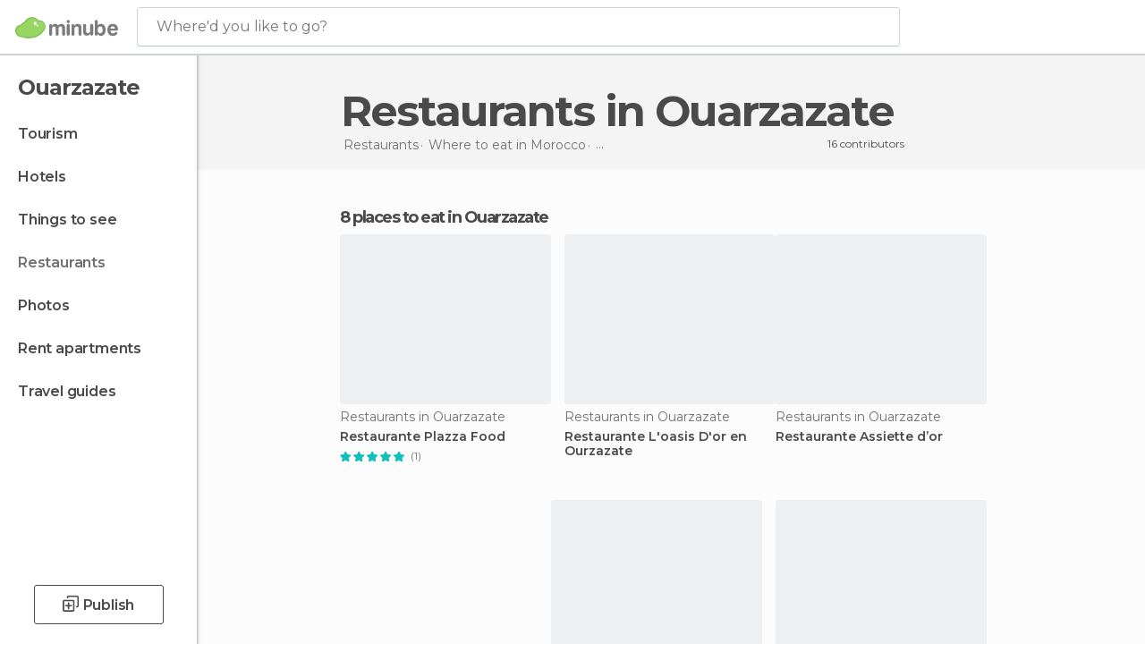

--- FILE ---
content_type: text/html; charset=UTF-8
request_url: https://www.minube.net/restaurants/morocco/souss_massa-draa/ouarzazate
body_size: 15542
content:

 
 <!DOCTYPE html><!--[if lt IE 7]> <html class="no-js lt-ie9 lt-ie8 lt-ie7" lang="en-US"> <![endif]--><!--[if IE 7]> <html class="no-js lt-ie9 lt-ie8" lang="en-US"> <![endif]--><!--[if IE 8]> <html class="no-js lt-ie9" lang="en-US"> <![endif]--><!--[if gt IE 8]><!--><html class="no-js" lang="en-US"> <!--<![endif]--><head><meta charset="UTF-8"/><meta http-equiv="Content-Type" content="text/html; charset=UTF-8"/><meta http-equiv="X-UA-COMPATIBLE" content="IE=edge"/><meta name="viewport" content="width=device-width, minimum-scale=1.0, initial-scale=1.0"><title>Restaurants in Ouarzazate: Dining and where to eat</title><link rel="preconnect" crossorigin="anonymous" href="https://images.mnstatic.com"><link rel="preconnect" crossorigin="anonymous" href="https://assetscdn.mnstatic.com">
 
 <link rel="alternate" hreflang="es-ES" href="https://www.minube.com/restaurantes/marruecos/souss_massa-draa/ouarzazate"/><link rel="alternate" hreflang="x-default" href="https://www.minube.com/restaurantes/marruecos/souss_massa-draa/ouarzazate" /><link rel="alternate" hreflang="es-MX" href="https://www.minube.com.mx/restaurantes/marruecos/souss_massa-draa/ouarzazate"/><link rel="alternate" hreflang="es-CO" href="https://www.minube.com.co/restaurantes/marruecos/souss_massa-draa/ouarzazate"/><link rel="alternate" hreflang="es-AR" href="https://www.minube.com.ar/restaurantes/marruecos/souss_massa-draa/ouarzazate"/><link rel="alternate" hreflang="it" href="https://www.minube.it/ristoranti/marocco/souss_massa-draa/ouarzazate"/><link rel="alternate" hreflang="pt" href="https://www.minube.pt/restaurantes/marrocos/souss_massa-draa/ouarzazate"/><link rel="alternate" hreflang="pt-BR" href="https://www.minube.com.br/restaurantes/marrocos/souss_massa-draa/ouarzazate"/><link rel="alternate" hreflang="fr" href="https://www.monnuage.fr/meilleurs-restaurants/maroc/souss_massa_draa/ouarzazate"/><link rel="alternate" hreflang="en-US" href="https://www.minube.net/restaurants/morocco/souss_massa-draa/ouarzazate"/><link rel="alternate" hreflang="en-GB" href="https://www.minube.co.uk/restaurants/morocco/souss_massa-draa/ouarzazate"/><link rel="alternate" hreflang="es" href="https://www.minube.com/restaurantes/marruecos/souss_massa-draa/ouarzazate"/><link rel="alternate" hreflang="en" href="https://www.minube.net/restaurants/morocco/souss_massa-draa/ouarzazate"/><meta name="description" content="Discover restaurants in Ouarzazate: great places to eat and dining recommendations from other travelers"/><link rel="canonical" href="https://www.minube.net/restaurants/morocco/souss_massa-draa/ouarzazate"/><meta name="robots" content="noindex,follow"/><link rel="apple-touch-icon" sizes="180x180" href="https://contentdelivery.mnstatic.com/1/favicon/apple-touch-icon.png"><link rel="icon" type="image/png" sizes="32x32" href="https://contentdelivery.mnstatic.com/1/favicon/favicon-32x32.png"><link rel="icon" type="image/png" sizes="16x16" href="https://contentdelivery.mnstatic.com/1/favicon/favicon-16x16.png"><link rel="shortcut icon" href="https://contentdelivery.mnstatic.com/1/favicon/favicon.ico"><link rel="manifest" href="/manifest.json"/><meta name="apple-mobile-web-app-title" content="minube" /><meta name="application-name" content="minube" /><meta name="msapplication-config" content="https://contentdelivery.mnstatic.com/1/favicon/browserconfig.xml" /><meta name="theme-color" content="#007A75"/><meta property="og:title" content="Restaurants in Ouarzazate: Dining and where to eat"/><meta property="og:description" content="Discover restaurants in Ouarzazate: great places to eat and dining recommendations from other travelers"/><meta property="og:image" content="https://images.mnstatic.com/e5/0b/e50b271bb1f753f7040c0c92d4a6a51c.jpg?quality=75&format=png&fit=crop&width=980&height=880&aspect_ratio=980%3A880"/><meta property="og:site_name" content="Minube"/><meta property="og:type" content="website"/><meta name="twitter:card" content="summary"/><meta name="twitter:title" content="Restaurants in Ouarzazate: Dining and where to eat"/><meta name="twitter:description" content="Discover restaurants in Ouarzazate: great places to eat and dining recommendations from other travelers"/><meta name="twitter:image:src" content="https://images.mnstatic.com/e5/0b/e50b271bb1f753f7040c0c92d4a6a51c.jpg?quality=75&format=png&fit=crop&width=980&height=880&aspect_ratio=980%3A880"/><meta name="twitter:site" content="@minubeapp"/><meta name="twitter:domain" value="minube.com" /><link rel="prefetch" href="https://www.minube.com/assets/css/min/production/src/layouts/users/login.css">
<link rel='preload' as='style' href='https://fonts.minube.com/avenir.css' onload='this.rel="stylesheet"'><link rel="stylesheet" type="text/css" href="https://fonts.minube.com/avenir.css" />
<link rel='preload' as='style' href='https://fonts.googleapis.com/css?family=Montserrat:400,600,700|Open+Sans:400,600,700&subset=latin-ext,latin-ext' onload='this.rel="stylesheet"'><link rel="stylesheet" type="text/css" href="https://fonts.googleapis.com/css?family=Montserrat:400,600,700|Open+Sans:400,600,700&amp;subset=latin-ext,latin-ext" />
<link rel='preload' as='style' href='https://assetscdn.mnstatic.com/css/zzjs-84496c2d2a912bfa52e3899b49539204.css'><link rel="stylesheet" type="text/css" href="https://assetscdn.mnstatic.com/css/zzjs-84496c2d2a912bfa52e3899b49539204.css" />



 
 
 
 
 
 
 
 
 
 
 
 
 
 
 
 
 
 
 
 
 </head><body>
 

 
 
 <header>
 
<div class="actionBar">
 
<div class="main border ">
 
<div class="logo">
 
 <a class="brand icon_base icon__color_logo
"
 title="Minube"
 href="https://www.minube.net/"
 ></a></div> 
 
<div id="mnHeaderFakeInput" class="mnHeaderFakeInput"
 onclick="Minube.services.HeaderUI.focusSearcherHeader();"><div class="mnHeaderFakeInput__box display_table"><div class="display_table_cell"><div class="mnHeaderFakeInput__text"><span>Where&#039;d you like to go?</span></div></div></div></div><div id="mnHeaderRealInput" class="mnHeaderRealInput "
 style="display: none; opacity: 0;"><input id="mnHeaderSearcherInput" class="mnHeaderSearcherInput"
 type="text" placeholder="" autofocus/><ul id="mnHeaderSearcherResults" class="mnHeaderSearcherResults"></ul><div id="mnHeaderSearcherResultsBackground"
 class="mnHeaderSearcherResultsBackground"
 onclick="Minube.services.HeaderUI.blurSearcher();"></div><div id="mnHeaderSearcherIcon"
 class="icon sp_header_navigate icon--lensRealInput"></div><div class="close" onclick="Minube.services.HeaderUI.blurSearcher();"></div><span style="display:none;" id="gplus_button"
 data-gapiattached="true">Enter with Google +</span></div><div class="widgets">
 
<div id="mnHeaderOptionsMenu" class="mnHeaderOptionsMenu share" onclick="Minube.services.HeaderUI.initShareTooltip()"><div id="mnHeaderShareTop"><div class="share_icon"></div></div></div>
 
 
<div class="profile_avatar basic"></div> 
 
<div class="mnNavigateSandwich only-mobile activitySearch"><div class="mnNavigateSandwich__lines"></div></div></div></div></div>
 
 
 
 </header>
 
 <div class="fullWidth
 "><div class="leftMenu">
 
 <div id="mnNavigate" class="mnNavigate "><div class="mnNavigate__sectionsAction only-mobile"><div class="mnNavigate__section access"><span class="mnNavigate__sectionLink access" id="access_mobile_user" onclick="Minube.services.ProfileUI.openModalLogin(null, true)">Enter</span></div><div class="section_profile"><div class="mnNavigate__section" onclick="Minube.services.UserSection.goTo('/', 'my_profile')"><span class="mnNavigate__sectionLink">My Profile</span></div><div class="mnNavigate__section edit" onclick="Minube.services.UserSection.goTo('/edit/', 'edit')"><span class="mnNavigate__sectionLink">Edit your profile</span></div><div class="mnNavigate__section" onclick="Minube.services.Registration.logout()"><span class="mnNavigate__sectionLink">Close session</span></div><div class="mnNavigate__section"><span class="mnNavigate__sectionLink line"/></div></div><div class="mnNavigate__section share"><span class="mnNavigate__sectionLink share" onclick="Minube.services.HeaderUI.handlerShare()">Share</span></div><div class="mnNavigate__section"><span class="mnNavigate__sectionLink addExperience" onclick="Minube.services.HeaderUI.headerOpenPoiUpload() ">Write an opinion</span></div><div class="mnNavigate__section sep"><span class="mnNavigate__sectionLink line"/></div></div><div id="mnNavigate__sectionsBlock" class="mnNavigate__sectionsBlock">
 
 
 <div id="mnNavigate__tabs" class="navTabs mnNavigate__tabs"><ul class="mover"><li class="navItem active categories "
 data-section="categories"
 onclick="Minube.services.Sidebar.switchTab('categories')">
 Menu
 </li>
 
 <li class="navItem filters "
 data-section="filters"
 onclick="Minube.services.Sidebar.switchTab('filters')">
 Filters
 </li>
 
 </ul></div>
 
 
 <nav role="navigation" class="mnNavigate__navigation"><ul id="mnNavigate__categoriesBlock" class="mnNavigate__categoriesBlock mnNavigate__tabContent active" data-section="categories">
 
 
 <li class="mnNavigate__location ">Ouarzazate</li>
 
 
 
<li class="mnNavigate__section all noCounter"><div class="mnNavigate__icon icon_base icon__all"></div><a class="mnNavigate__sectionLink" href="https://www.minube.net/travel/morocco/souss_massa-draa/ouarzazate" title="Ouarzazate Tourism: Visit Ouarzazate"> Tourism </a>
 
 </li>
 
  
 
 
<li class="mnNavigate__section sleep noCounter"><div class="mnNavigate__icon icon_base icon__sleep"></div><a class="mnNavigate__sectionLink" href="https://www.minube.net/where-to-stay/morocco/souss_massa-draa/ouarzazate" title="Accommodations and places to stay in Ouarzazate"> Hotels </a>
 
 </li>
 
  
 
 
<li class="mnNavigate__section tosee noCounter"><div class="mnNavigate__icon icon_base icon__tosee"></div><a class="mnNavigate__sectionLink" href="https://www.minube.net/what-to-see/morocco/souss_massa-draa/ouarzazate" title="Ouarzazate attractions and things to do and see"> Things to see </a>
 
 </li>
 
  
 
 
<li class="mnNavigate__section eat current noCounter"><div class="mnNavigate__icon icon_base icon__eat"></div><a class="mnNavigate__sectionLink" href="https://www.minube.net/restaurants/morocco/souss_massa-draa/ouarzazate" title="Ouarzazate Restaurants: Places to Eat"> Restaurants </a>
 
 </li>
 
  
 
 
<li class="mnNavigate__section pic_gallery noCounter"><div class="mnNavigate__icon icon_base icon__pic_gallery"></div><a class="mnNavigate__sectionLink" href="https://www.minube.net/photos/ouarzazate-c379881" title="Ouarzazate Photos"> Photos </a>
 
 </li>
 
  
 
 
<li class="mnNavigate__section guides noCounter"><div class="mnNavigate__icon icon_base icon__guides"></div><a class="mnNavigate__sectionLink" href="https://www.minube.net/guides/morocco/souss_massa-draa/ouarzazate" title="Ouarzazate Travel Guides"> Travel guides </a>
 
 </li>
 
 
 
 </ul></nav></div><div class="buttonPublish">
 
<div class="buttonMain outline normal withIcon default"
 style=""
 onclick="Minube.services.HeaderUI.headerOpenPoiUpload() "
 ><div class="display_table"><div class="display_table_cell"><span class="icon icon_base ic_post_darkgray"></span><span class="text" style="">Publish</span></div></div></div></div></div>
 
 
 
 
 </div><div class="content withSidebar "><div class="headerPlace"><div class="container">
 
<h1 itemprop="name" >Restaurants in Ouarzazate</h1>
 
<div class="breadcrumb-box" itemscope itemtype="http://schema.org/BreadcrumbList"><ul><li itemprop="itemListElement" itemscope itemtype="http://schema.org/ListItem" ><a title="Restaurants near me" href="https://www.minube.net/restaurants"><b itemprop="name">Restaurants</b></a><meta itemprop="position" content="1" /><meta itemprop="item" content="https://www.minube.net/restaurants" /></li>
  <li itemprop="itemListElement" itemscope itemtype="http://schema.org/ListItem" ><a title="Restaurants in Morocco: Dining and where to eat" href="https://www.minube.net/restaurants/morocco"><b itemprop="name">Where to eat in Morocco</b></a><meta itemprop="position" content="2" /><meta itemprop="item" content="https://www.minube.net/restaurants/morocco" /></li>
  <li itemprop="itemListElement" itemscope itemtype="http://schema.org/ListItem" ><a title="Restaurants in Souss-Massa-Drâa: Dining and where to eat" href="https://www.minube.net/restaurants/morocco/souss_massa-draa"><b itemprop="name">Where to eat in Souss-Massa-Drâa</b></a><meta itemprop="position" content="3" /><meta itemprop="item" content="https://www.minube.net/restaurants/morocco/souss_massa-draa" /></li><li class="last" ><span>Restaurants <span>in Ouarzazate</span></span></li></ul></div>
 
 <div class="collaboratorsModule"><div class="collaborators"><div class="display-table"><div class="display-table-cell"><div class="text">
 16 contributors
 </div></div><div class="display-table-cell"><div class="people">
  <div title="" class="avatarImage" data-src="https://avatars.mnstatic.com/5667799_30x30.jpg"></div>
 
  <div title="" class="avatarImage" data-src="https://avatars.mnstatic.com/5959610_30x30.jpg"></div>
 
  <div title="" class="avatarImage" data-src="https://avatars.mnstatic.com/6270162_30x30.jpg"></div>
 
 </div></div></div></div></div></div></div>
 
 
 

<div class="mnTabs only-mobile eat_content"><div class="mnTabsMove"><ul>
 
 
   <li class="mnTabs__section all noCounter "><label
 class="mnTabs__sectionLink"
 data-brick-category_group="all"
 onclick="Minube.services.Tabs.goTo('https://www.minube.net/travel/morocco/souss_massa-draa/ouarzazate', this)" title="Tourism"
 >
 Tourism
 </label>
 
 </li>
  
 
   <li class="mnTabs__section tosee noCounter "><label
 class="mnTabs__sectionLink"
 data-brick-category_group="tosee"
 onclick="Minube.services.Tabs.goTo('https://www.minube.net/what-to-see/morocco/souss_massa-draa/ouarzazate', this)" title="Things to see"
 >
 Things to see
 </label>
 
 </li>
  
 
   <li class="mnTabs__section sleep noCounter "><label
 class="mnTabs__sectionLink"
 data-brick-category_group="sleep"
 onclick="Minube.services.Tabs.goTo('https://www.minube.net/where-to-stay/morocco/souss_massa-draa/ouarzazate', this)" title="Hotels"
 >
 Hotels
 </label>
 
 </li>
  
 
   <li class="mnTabs__section eat noCounter active "><label
 class="mnTabs__sectionLink"
 data-brick-category_group="eat"
 onclick="Minube.services.Tabs.goTo('https://www.minube.net/restaurants/morocco/souss_massa-draa/ouarzazate', this)" title="Restaurants"
 >
 Restaurants
 </label>
 
 </li>
  
 
   <li class="mnTabs__section pic_gallery noCounter "><label
 class="mnTabs__sectionLink"
 data-brick-category_group="pic_gallery"
 onclick="Minube.services.Tabs.goTo('https://www.minube.net/photos/ouarzazate-c379881', this)" title="Photos"
 >
 Photos
 </label>
 
 </li></ul></div><div class="mnTabsLine"></div></div><div class="poiTopAds"><div class="container">
 
 <div class="header_block header_display_top topinside withoutMainRivers"
 id="header_display_top"><div class="display_top screen_minube_tags" id="display_top" data-screenauthminube="468x60_TOP,728x90_TOP,970x90_TOP"></div></div></div></div>
 
 
 
 <div class="itemsGrid " id="itemsGrid" style=""><div class="container">
 
 
 
 
 
<div class="river detail " >
 
<div class="headerRiver left headerTitle"><div class="titleList smaller"><span><div class="title "><h2 class="subtitle">8 places to eat in Ouarzazate</h2></div></span></div></div>
 
<div class="riverItems">
 
 
 
 
 
 
<div class="baseCard riverCard
 poiCard
" aria-label="" data-id_poi="3674578" onclick="Minube.services.Card.goToCard('https\x3A\x2F\x2Fwww.minube.net\x2Fplace\x2Frestaurante\x2Dplazza\x2Dfood\x2Da3674578','poi_seo',{poi_id : '3674578' , activities : '0'}); event.stopPropagation()"
 >
 
 
 <div class="imageCard" data-src='https://images.mnstatic.com/e5/0b/e50b271bb1f753f7040c0c92d4a6a51c.jpg' data-dynamic-source='true' data-dynamic-quality='60' data-dynamic-auto-width-height='1' data-dynamic-fit='crop' data-dynamic-custom-attrs='1' ></div>
 
 <div class="contentItem "><div class="subtitleItem">
 Restaurants in Ouarzazate
 </div>
 
 <label class="titleItem"> Restaurante Plazza Food
</label>
 
<div class="staticRating">
 
 <div class="starsRatingMeter"><span style="width: 100%"></span></div>
 
<div class="ratingSideText"><div class="ratingTextShown">(1)</div></div></div><div class="experienceItem">
 
 </div></div></div>

 
 
 
 
 
 
<div class="baseCard riverCard
 poiCard
" aria-label="" data-id_poi="3645168" onclick="Minube.services.Card.goToCard('https\x3A\x2F\x2Fwww.minube.net\x2Fplace\x2Frestaurante\x2Dloasis\x2Ddor\x2Den\x2Dourzazate\x2Da3645168','poi_seo',{poi_id : '3645168' , activities : '0'}); event.stopPropagation()"
 >
 
 
 <div class="imageCard" data-src='https://images.mnstatic.com/a4/fa/a4fa83ff0ca90762edddc9ef832bf042.jpg' data-dynamic-source='true' data-dynamic-quality='60' data-dynamic-auto-width-height='1' data-dynamic-fit='crop' data-dynamic-custom-attrs='1' ></div>
 
 <div class="contentItem "><div class="subtitleItem">
 Restaurants in Ouarzazate
 </div>
 
 <label class="titleItem"> Restaurante L&#039;oasis D&#039;or en Ourzazate
</label><div class="experienceItem">
 
 </div></div></div>

 
 
 
 
 
 
<div class="baseCard riverCard
 poiCard
" aria-label="" data-id_poi="3674584" onclick="Minube.services.Card.goToCard('https\x3A\x2F\x2Fwww.minube.net\x2Fplace\x2Frestaurante\x2Dassiette\x2Dd\u2019or\x2Da3674584','poi_seo',{poi_id : '3674584' , activities : '0'}); event.stopPropagation()"
 >
 
 
 <div class="imageCard" data-src='https://images.mnstatic.com/64/2e/642e3c0c7c183779cb08ee8dd597ffc5.jpg' data-dynamic-source='true' data-dynamic-quality='60' data-dynamic-auto-width-height='1' data-dynamic-fit='crop' data-dynamic-custom-attrs='1' ></div>
 
 <div class="contentItem "><div class="subtitleItem">
 Restaurants in Ouarzazate
 </div>
 
 <label class="titleItem"> Restaurante Assiette d’or
</label><div class="experienceItem">
 
 </div></div></div>

 
<div class="baseCard poiCard riverCard minipreCard largeCard"><div data-color="white" class="minipre_block minipre_containerAd"><div class="minipre_container showed"
 style="height: 100%;width: 100%;"><div class="screen_minube_tags" data-screenminube="1x1"></div></div></div></div>
 
 
 
 
 
 
<div class="baseCard riverCard
 poiCard
" aria-label="" data-id_poi="3674601" onclick="Minube.services.Card.goToCard('https\x3A\x2F\x2Fwww.minube.net\x2Fplace\x2Fepace\x2Dayman\x2Da3674601','poi_seo',{poi_id : '3674601' , activities : '0'}); event.stopPropagation()"
 >
 
 
 <div class="imageCard" data-src='https://images.mnstatic.com/59/e0/59e0c8a4145902fe1cce21fce29d06d1.jpg' data-dynamic-source='true' data-dynamic-quality='60' data-dynamic-auto-width-height='1' data-dynamic-fit='crop' data-dynamic-custom-attrs='1' ></div>
 
 <div class="contentItem "><div class="subtitleItem">
 Cafés in Ouarzazate
 </div>
 
 <label class="titleItem"> Epace Ayman
</label><div class="experienceItem">
 
 </div></div></div>

 
 
 
 
 
 
<div class="baseCard riverCard
 poiCard
" aria-label="" data-id_poi="3677283" onclick="Minube.services.Card.goToCard('https\x3A\x2F\x2Fwww.minube.net\x2Fplace\x2Frestaurant\x2Dchez\x2Dnabil\x2D\x2Da3677283','poi_seo',{poi_id : '3677283' , activities : '0'}); event.stopPropagation()"
 >
 
 
 <div class="imageCard" data-src='https://images.mnstatic.com/45/a4/45a4a79f9fca67db702b5daf40ab0be9.jpg' data-dynamic-source='true' data-dynamic-quality='60' data-dynamic-auto-width-height='1' data-dynamic-fit='crop' data-dynamic-custom-attrs='1' ></div>
 
 <div class="contentItem "><div class="subtitleItem">
 Restaurants in Ouarzazate
 </div>
 
 <label class="titleItem"> Restaurant Chez Nabil 
</label><div class="experienceItem">
 
 </div></div></div>

 
 
 
 
 
 
<div class="baseCard riverCard
 poiCard
" aria-label="" data-id_poi="3677833" onclick="Minube.services.Card.goToCard('https\x3A\x2F\x2Fwww.minube.net\x2Fplace\x2Frestaurante\x2Dsnack\x2Douarzazate\x2Da3677833','poi_seo',{poi_id : '3677833' , activities : '0'}); event.stopPropagation()"
 >
 
 
 <div class="imageCard" data-src='https://images.mnstatic.com/45/29/4529cde0799e7279f5f8bd3a3209a537.jpg' data-dynamic-source='true' data-dynamic-quality='60' data-dynamic-auto-width-height='1' data-dynamic-fit='crop' data-dynamic-custom-attrs='1' ></div>
 
 <div class="contentItem "><div class="subtitleItem">
 Restaurants in Ouarzazate
 </div>
 
 <label class="titleItem"> Snack Restaurante
</label><div class="experienceItem">
 
 </div></div></div>

 
 
 
 
 
 
<div class="baseCard riverCard
 poiCard
" aria-label="" data-id_poi="3677863" onclick="Minube.services.Card.goToCard('https\x3A\x2F\x2Fwww.minube.net\x2Fplace\x2Frestaurante\x2Daiyour\x2Da3677863','poi_seo',{poi_id : '3677863' , activities : '0'}); event.stopPropagation()"
 >
 
 
 <div class="imageCard" data-src='https://images.mnstatic.com/ca/be/cabe6eedf7aade7bc23db7eb1c7210a3.jpg' data-dynamic-source='true' data-dynamic-quality='60' data-dynamic-auto-width-height='1' data-dynamic-fit='crop' data-dynamic-custom-attrs='1' ></div>
 
 <div class="contentItem "><div class="subtitleItem">
 Restaurants in Ouarzazate
 </div>
 
 <label class="titleItem"> Restaurante Ayour
</label><div class="experienceItem">
 
 </div></div></div>

 
 
 
 
 
 
<div class="baseCard riverCard
 poiCard
" aria-label="" data-id_poi="2155623" onclick="Minube.services.Card.goToCard('https\x3A\x2F\x2Fwww.minube.net\x2Fplace\x2Frestaurant\x2Dmanar\x2Ddu\x2Dsud\x2Da2155623','poi_seo',{poi_id : '2155623' , activities : '0'}); event.stopPropagation()"
 >
 
 
 <div class="imageCard" data-src='https://images.mnstatic.com/99/3b/993bde5f682f547b33865da364dfb4d3.jpg' data-dynamic-source='true' data-dynamic-quality='60' data-dynamic-auto-width-height='1' data-dynamic-fit='crop' data-dynamic-custom-attrs='1' ></div>
 
 <div class="contentItem "><div class="subtitleItem">
 Restaurants in Ouarzazate
 </div>
 
 <label class="titleItem"> Restaurant manar du sud
</label><div class="experienceItem">
 
 </div></div></div>

 
</div>
 
 </div></div></div><script type="application/ld+json">
 {"@context":"http:\/\/schema.org","@type":"ItemList","name":"Restaurants in Ouarzazate: Dining and where to eat","description":"Discover restaurants in Ouarzazate: great places to eat and dining recommendations from other travelers","itemListOrder":"http:\/\/schema.org\/ItemListOrderAscending","itemListElement":[{"@type":"ListItem","name":"Restaurante Plazza Food","position":1,"url":"https:\/\/www.minube.net\/place\/restaurante-plazza-food-a3674578"},{"@type":"ListItem","name":"Restaurante L'oasis D'or en Ourzazate","position":2,"url":"https:\/\/www.minube.net\/place\/restaurante-loasis-dor-en-ourzazate-a3645168"},{"@type":"ListItem","name":"Restaurante Assiette d\u2019or","position":3,"url":"https:\/\/www.minube.net\/place\/restaurante-assiette-d\u2019or-a3674584"},{"@type":"ListItem","name":"Epace Ayman","position":4,"url":"https:\/\/www.minube.net\/place\/epace-ayman-a3674601"},{"@type":"ListItem","name":"Restaurant Chez Nabil ","position":5,"url":"https:\/\/www.minube.net\/place\/restaurant-chez-nabil--a3677283"},{"@type":"ListItem","name":"Snack Restaurante","position":6,"url":"https:\/\/www.minube.net\/place\/restaurante-snack-ouarzazate-a3677833"},{"@type":"ListItem","name":"Restaurante Ayour","position":7,"url":"https:\/\/www.minube.net\/place\/restaurante-aiyour-a3677863"},{"@type":"ListItem","name":"Restaurant manar du sud","position":8,"url":"https:\/\/www.minube.net\/place\/restaurant-manar-du-sud-a2155623"}]}
 </script>
 

 

<form id="activitiesRelated_form" name="buttonIconText_form" method="post"
 action="/tking/go" target="_blank"><input type="hidden" name="deeplink"
 id="activitiesRelated_form_deeplink" value=""/><input type="hidden" name="integration_type"
 id="activitiesRelated_form_integration_type"
 value="activities_suggested"/><input type="hidden" name="deeplink_platform" id="activitiesRelated_form_deeplink_platform" value=""/><input type="hidden" name="provider"
 id="activitiesRelated_form_provider" value=""/><input type="hidden" name="activity_id" id="activitiesRelated_form_activity_id"
 value=""/><input type="hidden" name="tracking" id="activitiesRelated_form_tracking" value="e30="/></form> 
 
<div class="sponsored-container"></div><div class="riverContainer">
 
 
 
<div class="river arrows " data-type_form="carousel" data-carousel_id="secondaryRiver_0" data-type="external_activities" data-total_elements="23">
 
<div class="headerRiver withoutContainer left headerTitle"><div class="titleList "><span><div onclick="Minube.services.CarouselRiver.goDetail('https://www.minube.net/a/externalact/c/379881/eat');return false;" class="title link ">
 Activities in Ouarzazate
 </div></span></div></div><div class="riverItems">
 
 
 
 
 
 
<div class="baseCard riverCard
 tourCard 
" aria-label="" data-id_tour="37304" onclick="Minube.services.Card.goToProvider('activitiesRelated_form',{target: '_blank', activity_id : 37304, status : 4, provider_name : 'GetYourGuide'})"
 >
 
  
 <div class="imageCard" data-src='https://imgs-activities.mnstatic.com/Activities/82/09/8209c16eb0667fbc9bb4e1890905123921716e24773887326711eb4b772b973f.jpg' data-dynamic-source='true' data-dynamic-quality='60' data-dynamic-auto-width-height='1' data-dynamic-fit='crop' data-dynamic-custom-attrs='1' itemprop='image' ></div>
 
 <div class="contentItem "><div class="subtitleItem"><label class="iconProvider"></label>
 GetYourGuide
 </div>
 
 <label class="titleItem"> Private Full-Day Tour in and around Ouarzazate
</label>
 
<div class="staticRating">
 
 <div class="starsRatingMeter"><span style="width: 100%"></span></div>
 
<div class="ratingSideText"><div class="ratingTextShown">(1)</div></div></div><div class="priceItem "><label>starting from</label><div class="amount" ><small itemprop="priceCurrency">$</small>134.95<small itemprop="priceCurrency"></small></div></div></div></div>

 
 
 
 
 
 
<div class="baseCard riverCard
 tourCard 
" aria-label="" data-id_tour="37666" onclick="Minube.services.Card.goToProvider('activitiesRelated_form',{target: '_blank', activity_id : 37666, status : 4, provider_name : 'GetYourGuide'})"
 >
 
  
 <div class="imageCard" data-src='https://imgs-activities.mnstatic.com/Activities/82/c2/82c26ac35bfdc067b347349bdad511ef1a24ac72bd0dc2a9816cc6350fc11d3e.jpg' data-dynamic-source='true' data-dynamic-quality='60' data-dynamic-auto-width-height='1' data-dynamic-fit='crop' data-dynamic-custom-attrs='1' itemprop='image' ></div>
 
 <div class="contentItem "><div class="subtitleItem"><label class="iconProvider"></label>
 GetYourGuide
 </div>
 
 <label class="titleItem"> Ouarzazate: Private Full-Day Tour and Oasis Fint
</label>
 
<div class="staticRating">
 
 <div class="starsRatingMeter"><span style="width: 80%"></span></div>
 
<div class="ratingSideText"><div class="ratingTextShown">(1)</div></div></div><div class="priceItem "><label>starting from</label><div class="amount" ><small itemprop="priceCurrency">$</small>134.95<small itemprop="priceCurrency"></small></div></div></div></div>

 
 
 
 
 
 
<div class="baseCard riverCard
 tourCard 
" aria-label="" data-id_tour="26055" onclick="Minube.services.Card.goToProvider('activitiesRelated_form',{target: '_blank', activity_id : 26055, status : 4, provider_name : 'GetYourGuide'})"
 >
 
  
 <div class="imageCard" data-src='https://imgs-activities.mnstatic.com/Activities/7e/5b/7e5baae227341915d9b10760e026ac97be2bbf05afae621069621fed1595b4e9.jpg' data-dynamic-source='true' data-dynamic-quality='60' data-dynamic-auto-width-height='1' data-dynamic-fit='crop' data-dynamic-custom-attrs='1' itemprop='image' ></div>
 
 <div class="contentItem "><div class="subtitleItem"><label class="iconProvider"></label>
 GetYourGuide
 </div>
 
 <label class="titleItem"> Ouarzazate Airport to Ouarzazate, One Way Private Transfer
</label><div class="priceItem "><label>starting from</label><div class="amount" ><small itemprop="priceCurrency">$</small>35.35<small itemprop="priceCurrency"></small></div></div></div></div>

 
 
 
 
 
 
<div class="baseCard riverCard
 tourCard 
" aria-label="" data-id_tour="27936" onclick="Minube.services.Card.goToProvider('activitiesRelated_form',{target: '_blank', activity_id : 27936, status : 4, provider_name : 'GetYourGuide'})"
 >
 
  
 <div class="imageCard" data-src='https://imgs-activities.mnstatic.com/Activities/57/24/57241d23485ff8891db11be82296dcaca470d8dbbda11f65d9078a637a169e57.jpg' data-dynamic-source='true' data-dynamic-quality='60' data-dynamic-auto-width-height='1' data-dynamic-fit='crop' data-dynamic-custom-attrs='1' itemprop='image' ></div>
 
 <div class="contentItem "><div class="subtitleItem"><label class="iconProvider"></label>
 GetYourGuide
 </div>
 
 <label class="titleItem"> Agadir or Taghazout: Camel Riding and Flamingo River Tour
</label>
 
<div class="staticRating">
 
 <div class="starsRatingMeter"><span style="width: 98%"></span></div>
 
<div class="ratingSideText"><div class="ratingTextShown">(39)</div></div></div><div class="priceItem "><label>starting from</label><div class="amount" ><small itemprop="priceCurrency">$</small>17.85<small itemprop="priceCurrency"></small></div></div></div></div>

 
 
 
 
 
 
<div class="baseCard riverCard
 tourCard 
" aria-label="" data-id_tour="29383" onclick="Minube.services.Card.goToProvider('activitiesRelated_form',{target: '_blank', activity_id : 29383, status : 4, provider_name : 'GetYourGuide'})"
 >
 
  
 <div class="imageCard" data-src='https://imgs-activities.mnstatic.com/Activities/48/e0/48e0f41651147f326fc7fb5d501c0f29226c1306929cfb7bba4e9c3e44382d99.jpg' data-dynamic-source='true' data-dynamic-quality='60' data-dynamic-auto-width-height='1' data-dynamic-fit='crop' data-dynamic-custom-attrs='1' itemprop='image' ></div>
 
 <div class="contentItem "><div class="subtitleItem"><label class="iconProvider"></label>
 GetYourGuide
 </div>
 
 <label class="titleItem"> From Agadir or Taghazout: Dune Buggy Tour
</label>
 
<div class="staticRating">
 
 <div class="starsRatingMeter"><span style="width: 93.4%"></span></div>
 
<div class="ratingSideText"><div class="ratingTextShown">(30)</div></div></div><div class="priceItem "><label>starting from</label><div class="amount" ><small itemprop="priceCurrency">$</small>39.79<small itemprop="priceCurrency"></small></div></div></div></div>

 
 <div class="extraCard riverCard baseCard"><div class="content">
 
<div class="buttonMain btnSeeAll outline normal fab withIcon secondary"
 style=""
 onclick="Minube.services.CarouselRiver.goDetail('https://www.minube.net/a/externalact/c/379881/eat');return false; "
 ><div class="display_table"><div class="display_table_cell"><span class="icon icon_base ic_arrow_right_secondary"></span></div></div></div><div class="text"><span>View more</span></div></div></div></div>
 
 
<div class="buttonMain btnSeeAll outline normal secondary"
 style=""
 onclick="Minube.services.CarouselRiver.goDetail('https://www.minube.net/a/externalact/c/379881/eat');return false; "
 ><div class="display_table"><div class="display_table_cell"><span class="text" style="">View more</span></div></div></div></div>
 
 <div id="adsforsearch_content"
 class="adsforsearch_content " style="margin-top: 20px" data-function-ads="loadRoba"><div id="v-minube-net"></div><script data-cfasync="false">( function ( v, d, o, ai ) {
 ai = d.createElement( 'script' );
 ai.defer = true;
 ai.async = true;
 ai.src = v.location.protocol + '//a.vdo.ai/core/v-minube-net/vdo.ai.js';
 d.head.appendChild( ai );
 } )( window, document );</script></div>
 
 
 
 
<div class="river arrows " data-type_form="carousel" data-carousel_id="secondaryRiver_1" data-type="locations_related" data-total_elements="20">
 
<div class="headerRiver withoutContainer left headerTitle"><div class="titleList smaller"><span><div onclick="Minube.services.CarouselRiver.goDetail('https://www.minube.net/a/relatedloc/c/379881/eat');return false;" class="title link ">
 The most popular destinations nearby
 </div></span></div></div><div class="riverItems">
 
 
 
 
 
 
<div class="baseCard riverCard
 locationCard 
" aria-label="" data-id_location="309118" data-level="c" onclick="Minube.services.Card.goToCard('https\x3A\x2F\x2Fwww.minube.net\x2Frestaurants\x2Fmorocco\x2Fsouss\x2Dmassa\x2Ddraa\x2Fait_benhaddou','location',{location_id : 309118, location_level: 'City'}); event.stopPropagation()"
 >
 
 
 <div class="imageCard" data-src='https://images.mnstatic.com/f9/13/f9130745bbf90a79905fe780af1997ad.jpg' data-dynamic-source='true' data-dynamic-quality='60' data-dynamic-auto-width-height='1' data-dynamic-fit='crop' data-dynamic-custom-attrs='1' ></div>
 
 <div class="contentItem "><div class="subtitleItem"></div>
 
 
 <a class="titleItem" href="https://www.minube.net/restaurants/morocco/souss-massa-draa/ait_benhaddou" onclick="event.stopPropagation();" title="Restaurants in Aït Benhaddou: Dining and where to eat" target="_self"> Aït Benhaddou
</a></div></div>

 
 
 
 
 
 
<div class="baseCard riverCard
 locationCard 
" aria-label="" data-id_location="303082" data-level="c" onclick="Minube.services.Card.goToCard('https\x3A\x2F\x2Fwww.minube.net\x2Frestaurants\x2Fmorocco\x2Fmarrakesh\x2Dtensift\x2Del_haouz\x2Famizmiz','location',{location_id : 303082, location_level: 'City'}); event.stopPropagation()"
 >
 
 
 <div class="imageCard" data-src='https://images.mnstatic.com/b9/9f/b99fad1a71246da9dad1aa33b13cfec1.jpg' data-dynamic-source='true' data-dynamic-quality='60' data-dynamic-auto-width-height='1' data-dynamic-fit='crop' data-dynamic-custom-attrs='1' ></div>
 
 <div class="contentItem "><div class="subtitleItem"></div>
 
 
 <a class="titleItem" href="https://www.minube.net/restaurants/morocco/marrakesh-tensift-el_haouz/amizmiz" onclick="event.stopPropagation();" title="Restaurants in Amizmiz: Dining and where to eat" target="_self"> Amizmiz
</a></div></div>

 
 
 
 
 
 
<div class="baseCard riverCard
 locationCard 
" aria-label="" data-id_location="2117" data-level="c" onclick="Minube.services.Card.goToCard('https\x3A\x2F\x2Fwww.minube.net\x2Frestaurants\x2Fmorocco\x2Fmarrakech\x2Fmarrakech','location',{location_id : 2117, location_level: 'City'}); event.stopPropagation()"
 >
 
 
 <div class="imageCard" data-src='https://images.mnstatic.com/f6/13/f613859b13deef087e7d8dee6003251f.jpg' data-dynamic-source='true' data-dynamic-quality='60' data-dynamic-auto-width-height='1' data-dynamic-fit='crop' data-dynamic-custom-attrs='1' ></div>
 
 <div class="contentItem "><div class="subtitleItem"></div>
 
 
 <a class="titleItem" href="https://www.minube.net/restaurants/morocco/marrakech/marrakech" onclick="event.stopPropagation();" title="Restaurants in Marrakech: Dining and where to eat" target="_self"> Marrakech
</a></div></div>

 
 
 
 
 
 
<div class="baseCard riverCard
 locationCard 
" aria-label="" data-id_location="309150" data-level="c" onclick="Minube.services.Card.goToCard('https\x3A\x2F\x2Fwww.minube.net\x2Frestaurants\x2Fmorocco\x2Fsouss\x2Dmassa\x2Ddraa\x2Ftinghir','location',{location_id : 309150, location_level: 'City'}); event.stopPropagation()"
 >
 
 
 <div class="imageCard" data-src='https://images.mnstatic.com/da/bb/dabbe7181845dd0a52748c750df58d11.jpg' data-dynamic-source='true' data-dynamic-quality='60' data-dynamic-auto-width-height='1' data-dynamic-fit='crop' data-dynamic-custom-attrs='1' ></div>
 
 <div class="contentItem "><div class="subtitleItem"></div>
 
 
 <a class="titleItem" href="https://www.minube.net/restaurants/morocco/souss-massa-draa/tinghir" onclick="event.stopPropagation();" title="Restaurants in Tinghir: Dining and where to eat" target="_self"> Tinghir
</a></div></div>

 
 
 
 
 
 
<div class="baseCard riverCard
 locationCard 
" aria-label="" data-id_location="303329" data-level="c" onclick="Minube.services.Card.goToCard('https\x3A\x2F\x2Fwww.minube.net\x2Frestaurants\x2Fmorocco\x2Fsouss\x2Dmassa\x2Ddraa\x2Ftaroudant','location',{location_id : 303329, location_level: 'City'}); event.stopPropagation()"
 >
 
 
 <div class="imageCard" data-src='https://images.mnstatic.com/cd/27/cd27906684b857d753aee02753aad26e.jpg' data-dynamic-source='true' data-dynamic-quality='60' data-dynamic-auto-width-height='1' data-dynamic-fit='crop' data-dynamic-custom-attrs='1' ></div>
 
 <div class="contentItem "><div class="subtitleItem"></div>
 
 
 <a class="titleItem" href="https://www.minube.net/restaurants/morocco/souss-massa-draa/taroudant" onclick="event.stopPropagation();" title="Restaurants in Taroudant: Dining and where to eat" target="_self"> Taroudant
</a></div></div>

 
 <div class="extraCard riverCard baseCard"><div class="content">
 
<div class="buttonMain btnSeeAll outline normal fab withIcon secondary"
 style=""
 onclick="Minube.services.CarouselRiver.goDetail('https://www.minube.net/a/relatedloc/c/379881/eat');return false; "
 ><div class="display_table"><div class="display_table_cell"><span class="icon icon_base ic_arrow_right_secondary"></span></div></div></div><div class="text"><span>View more</span></div></div></div></div>
 
 
<div class="buttonMain btnSeeAll outline normal secondary"
 style=""
 onclick="Minube.services.CarouselRiver.goDetail('https://www.minube.net/a/relatedloc/c/379881/eat');return false; "
 ><div class="display_table"><div class="display_table_cell"><span class="text" style="">View more</span></div></div></div></div></div></div></div><footer>
 

 
<div class="footer_block block "><div class="menu inpage"><div class="container"><div class="container_footer_blocks">
 
<div class="exploreGrid inpage">
 
 
 <div class="exploreGridContainer inpage"><div class="container"><div class="exploreContent">
  
 <div class="modules expandMobile" id="module_belongs_to" data-key="belongs_to"><div class="categories expandMobile" onclick="Minube.services.Explore.expandCategories('belongs_to');" id="category_belongs_to"><label>About the Destination</label><div class="icon_arrow expandMobile" id="icon_arrow_belongs_to"></div></div><div class="subcategories expandMobile" id="subcategory_belongs_to">
   <a title="Souss-Massa-Drâa" href="https://www.minube.net/what-to-see/morocco">Souss-Massa-Drâa</a>
 
   <a title="Morocco" href="https://www.minube.net/what-to-see/morocco">Morocco</a>
 
 </div><div class="shadow expandMobile" id="shadow_belongs_to"></div></div>
  
 <div class="modules expandMobile" id="module_misc_info" data-key="misc_info"><div class="categories expandMobile" onclick="Minube.services.Explore.expandCategories('misc_info');" id="category_misc_info"><label>Other Information</label><div class="icon_arrow expandMobile" id="icon_arrow_misc_info"></div></div><div class="subcategories expandMobile" id="subcategory_misc_info">
   <a title="Cheap stay" href="https://www.minube.net/where-to-stay">Cheap stay</a>
 
 </div><div class="shadow expandMobile" id="shadow_misc_info"></div></div>
  
 <div class="modules expandMobile" id="module_key_extra_1" data-key="key_extra_1"><div class="categories expandMobile" onclick="Minube.services.Explore.expandCategories('key_extra_1');" id="category_key_extra_1"><label>The most popular destinations nearby</label><div class="icon_arrow expandMobile" id="icon_arrow_key_extra_1"></div></div><div class="subcategories expandMobile" id="subcategory_key_extra_1">
   <a title="Where to eat in Aït Benhaddou" href="https://www.minube.net/restaurants/morocco/souss-massa-draa/ait_benhaddou">Where to eat in Aït Benhaddou</a>
 
  <a title="Where to eat in Amizmiz" href="https://www.minube.net/restaurants/morocco/marrakesh-tensift-el_haouz/amizmiz">Where to eat in Amizmiz</a>
 
  <a title="Where to eat in Marrakech" href="https://www.minube.net/restaurants/morocco/marrakech/marrakech">Where to eat in Marrakech</a>
 
  <a title="Where to eat in Tinghir" href="https://www.minube.net/restaurants/morocco/souss-massa-draa/tinghir">Where to eat in Tinghir</a>
 
  <a title="Where to eat in Taroudant" href="https://www.minube.net/restaurants/morocco/souss-massa-draa/taroudant">Where to eat in Taroudant</a>
 
  <a title="Where to eat in Erfoud" href="https://www.minube.net/restaurants/morocco/meknes-tafilalet/erfoud">Where to eat in Erfoud</a>
 
  <a title="Where to eat in Agadir" href="https://www.minube.net/restaurants/morocco/souss-massa-draa/agadir">Where to eat in Agadir</a>
 
  <a title="Where to eat in Safi" href="https://www.minube.net/restaurants/morocco/doukkala-abda/safi">Where to eat in Safi</a>
 
  <a title="Where to eat in Merzouga" href="https://www.minube.net/restaurants/morocco/meknes-tafilalet/merzouga">Where to eat in Merzouga</a>
 
  <a title="Where to eat in Essaouira" href="https://www.minube.net/restaurants/morocco/marrakesh-tensift-el_haouz/essaouira">Where to eat in Essaouira</a>
 
  <a title="Where to eat in El Jadida" href="https://www.minube.net/restaurants/morocco/doukkala-abda/el_jadida">Where to eat in El Jadida</a>
 
  <a title="Where to eat in Casablanca" href="https://www.minube.net/restaurants/morocco/casablanca/casablanca">Where to eat in Casablanca</a>
 
  <a title="Where to eat in Tiznit" href="https://www.minube.net/restaurants/morocco/souss-massa-draa/tiznit">Where to eat in Tiznit</a>
 
  <a title="Where to eat in Azrou" href="https://www.minube.net/restaurants/morocco/meknes-tafilalet/azrou">Where to eat in Azrou</a>
 
  <a title="Where to eat in Ifrane" href="https://www.minube.net/restaurants/morocco/meknes-tafilalet/ifrane">Where to eat in Ifrane</a>
 
  <a title="Where to eat in Rabat" href="https://www.minube.net/restaurants/morocco/rabat-sale-zammour-zaer/rabat">Where to eat in Rabat</a>
 
  <a title="Where to eat in Meknes" href="https://www.minube.net/restaurants/morocco/meknes-tafilalet/mequinez">Where to eat in Meknes</a>
 
  <a title="Where to eat in Moulay Driss Zerhoun" href="https://www.minube.net/restaurants/morocco/meknes-tafilalet/moulay_driss_zerhoun">Where to eat in Moulay Driss Zerhoun</a>
 
  <a title="Where to eat in Fes" href="https://www.minube.net/restaurants/morocco/fes-boulemane/fes">Where to eat in Fes</a>
 
  <a title="Where to eat in Chefchaouen" href="https://www.minube.net/restaurants/morocco/tangier-tetouan/chefchaouen">Where to eat in Chefchaouen</a>
 
 
 </div><div class="shadow expandMobile" id="shadow_key_extra_1"></div></div></div></div></div></div></div></div></div>
 
<div id="footer_display" class="footer_display"><div class="screen_minube_tags" data-screenauthminube="970x250_BOTTOM,728x90_BOTTOM"></div></div>
 
 <div class="menu"><div class="container"><div class="container_footer_blocks">
 
 
 
 
<div class="footer_blocks"><ul id="footer_menu_group_minube"
 class="links"><li class="display_table title"
 onclick="Minube.services.FooterUI.toggleMenuSection('minube');"><span class="display_table_cell not-mobile"><img height="33" src="https://1.images.mnstatic.com/visualdestination_transactional/logo_minube_black_footer.png " alt="Minube"></span><span class="display_table_cell only-mobile">ABOUT US</span><div class="arrow_links_container"><div class="arrow_links"></div></div></li>
  <li class="display_table"><span class="display_table_cell"><a rel="noopener"
 title="Cookie Policy" href="https://www.minube.net/cookies">Cookies
 </a></span></li>
  <li class="display_table"><span class="display_table_cell"><a rel="noopener"
 title="Privacy Policy" href="https://www.minube.net/terms-and-conditions">Privacy Policy
 </a></span></li>
  <li class="display_table"><span class="display_table_cell"><a rel="noopener"
 title="Terms and Conditions" href="https://www.minube.net/terms-use">Terms and Conditions
 </a></span></li></ul></div>
 
<div class="footer_blocks"><ul id="footer_menu_group_inspirate"
 class="links"><li class="display_table title"
 onclick="Minube.services.FooterUI.toggleMenuSection('inspirate');"><span class="display_table_cell not-mobile">GET INSPIRED AND START PLANNING</span><span class="display_table_cell only-mobile">GET INSPIRED AND START PLANNING</span><div class="arrow_links_container"><div class="arrow_links"></div></div></li><li class="display_table"><span class="display_table_cell"><a rel="noopener"
 title="footer@item_discovertips_title" href="footer@item_discovertips_url">footer@item_discovertips_anchor
 </a></span></li>
  <li class="display_table"><span class="display_table_cell"><a rel="noopener"
 target="_blank" title="minube Android app" href="https://play.google.com/store/apps/details?id=com.minube.app">minube Android app
 </a></span></li></ul></div>
 
<div class="footer_blocks"><ul id="footer_menu_group_tourism"
 class="links"><li class="display_table title"
 onclick="Minube.services.FooterUI.toggleMenuSection('tourism');"><span class="display_table_cell not-mobile">TOURISM INDUSTRY</span><span class="display_table_cell only-mobile">TOURISM INDUSTRY</span><div class="arrow_links_container"><div class="arrow_links"></div></div></li>
  <li class="display_table"><span class="display_table_cell"><a rel="noopener"
 title="Contact minube" href="https://www.minube.net/contact">Contact
 </a></span></li>
  <li class="display_table"><span class="display_table_cell"><a rel="noopener"
 title="Press" href="https://www.minube.net/press-area">Press Area
 </a></span></li></ul></div>
 
 
<div class="social"><div><div><div class="social_btn not-mobile"><div class="google_like"></div><div class="facebook_like"></div></div>
 
<div class="copyright"><div class="social_icons"><div><a title="Facebook" rel="noreferrer" href="https://www.facebook.com/minubeapp"
 target="_blank"
 class="facebook icon"></a></div><div><a title="Twitter" rel="noreferrer" href="https://twitter.com/minubeapp"
 target="_blank"
 class="twitter icon"></a></div><div><a title="Vimeo" rel="noreferrer" href="https://vimeo.com/minube"
 target="_blank"
 class="vimeo icon"></a></div><div><a title="Youtube" rel="noreferrer" href="https://www.youtube.com/minube"
 target="_blank"
 class="youtube icon"></a></div></div><div class="nextGen only-mobile"><img class="logo1 logosNextGenMobile"
 src="https://images.mnstatic.com/Tools/genericimages/c3395c0776eff7d7e78c8b5f20c9f903616e0959a1bc575855c7dd12c5d93cef.png?saturation=-100&height=35"><img class="logo2 logosNextGenMobile"
 src="https://images.mnstatic.com/Tools/genericimages/b67726ddb50357efb5c6db77d1b394deac7787e516ffe0a8eeec2e8f6fe2a3e8.png?saturation=-100&height=33"><img class="logo3 logosNextGenMobile"
 src="https://images.mnstatic.com/Tools/genericimages/1b7e20d28f40dbbf508dc7aed0362b4f16f7a472382dc6cf9948bbbf49db322a.png?saturation=-100&height=35"></div><div class="text not-mobile">
 © minube 2007- <br /> the Social Travel site
 </div><div class="text only-mobile">
 © minube 2007-, the leader in social travel
 </div></div></div></div><div class="footer_blocks nextGen not-mobile"><ul id="footer_menu_group_logos"
 class="links"><li class="display_table"><img class="logo1"
 src="https://images.mnstatic.com/Tools/genericimages/c3395c0776eff7d7e78c8b5f20c9f903616e0959a1bc575855c7dd12c5d93cef.png?saturation=-100&height=35"></li><li class="display_table"><img class="logo2"
 src="https://images.mnstatic.com/Tools/genericimages/b67726ddb50357efb5c6db77d1b394deac7787e516ffe0a8eeec2e8f6fe2a3e8.png?saturation=-100&height=33"></li><li class="display_table"><img class="logo3"
 src="https://images.mnstatic.com/Tools/genericimages/1b7e20d28f40dbbf508dc7aed0362b4f16f7a472382dc6cf9948bbbf49db322a.png?saturation=-100&height=35"></li></div></div></div></div></div>
 
</div>
 
 <div id="notificationAlertMobile" class="notificationAlertMobile hide only-mobile"><div class="notificationItem" onclick="Minube.services.ProfileUI.openModalLogin(null, true)"><span class="advisorText"></span></div></div><div class="profileBlock"><div class="overlayLateralPanelProfile"><div class="overlayLayer"></div><div class="overlayContent"><div class="textOverlayProfile"><div class="titleOverlayProfile overlayTitle"></div><div class="subtitleOverlayProfile overlaySubtitle"></div><div class="contestImages"></div></div><div class="featureList overlayFeatureList"></div></div></div><div class="lateralPanelProfile lateralPanel_animation"><div class="overlayInsideLateralPanel default"></div><div class="closeLateralPanel" onclick="Minube.services.ProfileUI.closeLateralPanel()"><svg viewBox="0 0 12 20"><use xlink:href="#ic_next_profile"/></svg></div><div class="closeLateralPanelMobile" onclick="Minube.services.ProfileUI.closeLateralPanel()"><svg viewBox="0 0 14 14"><use xlink:href="#ic_close_panel_mobile"></use></svg></div><div class="requestedContent"></div></div><div class="confirmationContainer default display_table"><div class="confirmationOverlay"></div><div class="confirmationContent display_table_cell"><div class="contentWhiteForMobile"><div class="confirmationText"></div><div class="confirmationButtons"><div class="buttonNOK"><div class="display_table"><div class="display_table_cell text"></div></div></div><div class="buttonOK"><div class="display_table"><div class="display_table_cell text"></div></div></div></div></div></div></div></div><script type="application/javascript">
 // to disable it change data-screenajaxminube to data-screenminube in HotelSuggestionsBox_dfp
 //window.addEventListener('load',waitSMSB);
 function waitSMSB() {
 if (skel.isActive("desktop")) {
 Minube.libs.EventEmitter.subscribe(
 'SuggestionBox',
 loadSMSB,
 ['EECookiesCore', 'EECookiesAccepted'],
 {
 async: "last",
 times: "all"
 }
 )
 }
 }
 function loadSMSB(cookiesAccepted) {
 if (typeof cookiesAccepted === 'boolean' && cookiesAccepted === true) {
 if (skel.isActive("desktop")) {
 var a = function (r) {
 try{for(;r.parent&&r!==r.parent;)r=r.parent;return r}catch(r){return null}
 };
 var n=a(window);
 if (n && n.document && n.document.body) {
 var s=document.createElement("script");
 s.src="https://static.sunmedia.tv/integrations/9a4293f8-1649-4fd5-951b-15450923f208/9a4293f8-1649-4fd5-951b-15450923f208.js";
 s.async=!0;
 n.document.body.appendChild(s)
 }
 } else {
 Minube.libs.EventEmitter.publish(['EEGallery', 'EEScreen', 'EEAjaxLoad'], {'adUnit': '2x2'});
 }
 }
 }
 function sunMediaMiNube(e){
 if (e.status == "SunMediaEnd") {
 Minube.libs.EventEmitter.publish(['EEGallery', 'EEScreen', 'EEAjaxLoad'], {'adUnit': '2x2'});
 }
 }
 </script>
			<div id="HotelSuggestionsBox_dfp" style="display:none;" class="screen_minube_tags" data-screenminube="2x2">
				<div class="suggestDfpClose"></div>
				<div class="bubbleUp" id="HotelSuggestionsBox_dfp_bubbleUp"></div>
			</div>
 
 </footer>
 


 
 <script></script><script>var __minubeRegister = { 'regAsap':[], 'regOnReady':[] ,'regOnLoad': [],'regOnPostLoad': [] };
                                __minubeRegister.regAsap.push({'name':'SessionPageViews','mode':'service','callback':function(){
                                    return new SessionPageViewsClass({"session":{"cookieDomain":".minube.net","location":{"level":"c","city_id":379881,"zone_id":2083,"country_id":130},"tribes":null}});
                                }});
                                __minubeRegister.regOnLoad.push({'name':'Categories','mode':'service','callback':function(){
                                    return new CategoriesClass({"nItems":8,"needNearby":true,"latitude":"30.919870","longitude":"-6.893539","location":{"section":"eat","cityId":379881,"level":"c","id":379881,"name":"Ouarzazate"}});
                                }});
                                __minubeRegister.regOnLoad.push({'name':'HeaderUI','mode':'service','callback':function(){
                                    return new HeaderUIClass(null, null, {"destinationSearcherLimit":6,"mainDomain":"https:\/\/www.minube.net\/","redirectLang":"en","cookieDomain":".minube.net","dataForAdmin":{"location":{"SectionKey":"eat","CategoryGroup":"eat","Section":null,"Level":"c","LevelTxt":"City","ZoneIdList":null,"CityIdList":null,"Deeplink":"https:\/\/www.minube.net\/restaurants\/morocco\/souss_massa-draa\/ouarzazate","City":{"id":379881,"name":"Ouarzazate","name_linking":"Ouarzazate","translated":"0","new_name":"","name_es":"Ouarzazate","name_en":"Ouarzazate","name_fr":"Ouarzazate","name_de":"Ouarzazate","name_pt":"Ouarzazate","name_it":"Ouarzazate","translated_es":"0","translated_en":"0","translated_fr":"0","translated_de":"0","translated_pt":"0","translated_it":"0","new_name_es":"","new_name_en":"","new_name_fr":"","new_name_de":"","new_name_pt":"","new_name_it":"","same_name_in_country":"0","url_name":null},"Zone":{"id":2083,"name":"Souss Massa-Dra\u00e2","name_linking":"Souss Massa-Dra\u00e2","translated":"1","new_name":"Souss-Massa-Dr\u00e2a","name_es":"Souss Massa-Dra\u00e2","name_en":"Souss Massa-Dra\u00e2","name_fr":"Souss Massa Dra\u00e2","name_de":"Souss Massa-Dra\u00e2","name_pt":"Souss Massa-Dra\u00e2","name_it":"Souss Massa-Dra\u00e2","translated_es":"0","translated_en":"1","translated_fr":"0","translated_de":"0","translated_pt":"0","translated_it":"0","new_name_es":"","new_name_en":"Souss-Massa-Dr\u00e2a","new_name_fr":"","new_name_de":"","new_name_pt":"","new_name_it":""},"Country":{"id":130,"name":"Morocco","name_linking":"Morocco","translated":"0","new_name":"","name_es":"Marruecos","name_en":"Morocco","name_fr":"Maroc","name_de":"Marokko","name_pt":"Marrocos","name_it":"Marocco","translated_es":"0","translated_en":"0","translated_fr":"0","translated_de":"0","translated_pt":"0","translated_it":"0","new_name_es":"","new_name_en":"","new_name_fr":"","new_name_de":"","new_name_pt":"","new_name_it":"","iso2":"MA","continent_id":"4"},"SkyZone":null,"SkyCountry":null,"Geocode":{"id":null,"latitude":"30.919870","longitude":"-6.893539","distance":null},"Skyscanner":null,"Picture":{"id":"1731331","hashcode":"d62224bd960add4c5e88752c90d3b3f7","post_time":"2010-09-30 19:23:22","o_width":"1280","o_height":"853","base_color":"447cfc","tag_name":null},"Booking":{"city_id":"-40993","city_name_en":"Ouarzazate","country_code":"ma","url":"https:\/\/sp.booking.com\/searchresults.html?aid=1796976&utm_source=minube&utm_medium=SPPC&utm_campaign=en&utm_content=cm2&utm_term=ufi-M40993&city=-40993","urlWhite":"https:\/\/hoteles.minube.com\/searchresults.html?city=-40993&label=minube-email&utm_campaign=en&lang=en","urlTking":"https:\/\/www.minube.net\/tking\/go?no_wait=true&provider=Booking&integration_type=mobile_header&deeplink=https%3A%2F%2Fsp.booking.com%2Fsearchresults.html%3Faid%3D1796976%26utm_source%3Dminube%26utm_medium%3DSPPC%26utm_campaign%3Den%26utm_content%3Dcm2%26utm_term%3Dufi-M40993%26city%3D-40993","Trivago":null},"LocationData":{"id":379881,"level":"c","level_txt":"City"}}},"poiData":null,"isHome":null,"dictionary":{"destinationSearcherNoResults":"No results. Want to try again?","destinationSearcherNoResultsLite":"Please try a different search","destinationSearcherZone":"Region","fake_input_placeholder":"Where'd you like to go?","real_input_placeholder":"Search for a place, city, or country you want to discover"},"adsEnabled":true,"socialShareData":{"twitter":{"pageUrl":"https:\/\/www.minube.net\/\/restaurants\/morocco\/souss_massa-draa\/ouarzazate","text":"","via":"minubeapp"},"facebook":{"pageUrl":"https:\/\/www.minube.net\/\/restaurants\/morocco\/souss_massa-draa\/ouarzazate"},"google":{"pageUrl":"https:\/\/www.minube.net\/\/restaurants\/morocco\/souss_massa-draa\/ouarzazate"}}});
                                }});
                                __minubeRegister.regOnLoad.push({'name':'MobileBar','mode':'service','callback':function(){
                                    return new MobileBarClass();
                                }});
                                __minubeRegister.regOnReady.push({'name':'Filters','mode':'service','callback':function(){
                                    return new FiltersClass({"locationUrl":null,"sectionKey":"eat","filtersForced":[],"dictionary":{"slider_price_format_currency":"<small>$<\/small>__NUM__<small><\/small>","mapNotAvailable":"We're currently working on the map\nIt will be ready shortly"}});
                                }});
                                __minubeRegister.regOnLoad.push({'name':'Sidebar','mode':'service','callback':function(){
                                    return new SidebarClass({"currentSection":"eat","integration":"sidebar","location":"{\"locationName\":\"In Ouarzazate\",\"locationNameEscaped\":\"ouarzazate\",\"Level\":\"c\",\"City\":{\"id\":379881},\"Zone\":{\"id\":2083},\"Country\":{\"id\":130}}","socialOptions":{"url":"https:\/\/www.minube.net\/\/restaurants\/morocco\/souss_massa-draa\/ouarzazate","facebookId":39062820279,"localeIso":"en_US"},"editTravellerProfileUri":"https:\/\/travellers.minube.net\/edit\/"});
                                }});
                                __minubeRegister.regOnLoad.push({'name':'Tabs','mode':'service','callback':function(){
                                    return new TabsClass();
                                }});
                                __minubeRegister.regOnLoad.push({'name':'NavigateTag','mode':'service','callback':function(){
                                    return new NavigateTagClass();
                                }});
                                __minubeRegister.regOnLoad.push({'name':'CarouselRiver','mode':'service','callback':function(){
                                    return new CarouselRiverClass({"dictionary":[],"ajaxGetMoreAction":null,"trackingAction":null,"fullWidthBreakpoint":"1024"});
                                }});
                                __minubeRegister.regOnLoad.push({'name':'Card','mode':'service','callback':function(){
                                    return new CardClass();
                                }});
                                __minubeRegister.regOnReady.push({'name':'Tracking','mode':'service','callback':function(){
                                    return new TrackingClass({"versionName":"us:prod","cookieDomain":".minube.net","langDomain":"en","currency":"USD","isDevelopmentMode":false,"amplitudeKey":"68fcc232a01a8a3490a4b59c9b819137","datesCookieName":"lodges_search_date","google_analytics_id":"G-DXVWJY0SGZ","apiUrl":"https:\/\/api.minube.com","section":"eat","categoryGroup":"eat","sectionId":null,"cityId":379881,"zoneId":2083,"countryId":130,"regionId":null,"regionName":null,"cityName":"Ouarzazate","zoneName":"Souss Massa-Dra\u00e2","countryName":"Morocco","elementsCount":8,"nActivities":0,"nSuggestedActivities":23});
                                }});
                                __minubeRegister.regOnReady.push({'name':'Amadeus','mode':'service','callback':function(){
                                    return new AmadeusClass({"versionName":"us:prod","cookieDomain":".minube.net","langDomain":"en","currency":"USD","isDevelopmentMode":false,"amplitudeKey":"68fcc232a01a8a3490a4b59c9b819137","datesCookieName":"lodges_search_date","google_analytics_id":"G-DXVWJY0SGZ","apiUrl":"https:\/\/api.minube.com","section":"eat","categoryGroup":"eat","sectionId":null,"cityId":379881,"zoneId":2083,"countryId":130,"regionId":null,"regionName":null,"cityName":"Ouarzazate","zoneName":"Souss Massa-Dra\u00e2","countryName":"Morocco","elementsCount":8,"nActivities":0,"nSuggestedActivities":23});
                                }});
                            __minubeRegister.regOnReady.push({'name':'','mode':'','callback':function(){
                                Minube.services.Tracking.pageView([], false);
                            }});__minubeRegister.regOnLoad.push({'name':'Sponsored','mode':'service','callback':function(){
            return new SponsoredClass('379881', 'c', '.sponsored-container');
        }});
                                __minubeRegister.regOnLoad.push({'name':'FooterUI','mode':'service','callback':function(){
                                    return new FooterUIClass({"countryIso":"us","appId":"id440277010","androidAppId":"com.minube.app","facebookShareText":"https:\/\/www.facebook.com\/minubeapp","gplusShareText":"https:\/\/www.minube.net\/"});
                                }});
                                __minubeRegister.regOnLoad.push({'name':'Explore','mode':'service','callback':function(){
                                    return new ExploreClass();
                                }});
    __minubeRegister.regAsap.push({'name':'Registration','mode':'service','callback':function(){
        return new RegistrationClass({"cookieDomain":".minube.net"});
    }});
    __minubeRegister.regOnLoad.push({'name':'RegistrationUI','mode':'service','callback': function(){
        return new RegistrationUIClass({"google":{"cookie_policy":"https:\/\/minube.net"},"facebook":{"app_id":39062820279,"locale_iso":"en_US"},"locationId":379881,"locationLevel":"city_id","cookieDomain":".minube.net","countryIso":"us"});
    }});

        __minubeRegister.regOnReady.push({'name':'GDPRModal','mode':'service','callback':function(){
            return new GDPRModalClass(
                {"resources":{"css":"https:\/\/contentdelivery.mnstatic.com\/7bff472153335a2877d818d4702febdd\/css\/min\/production\/src\/partials\/gdpr\/modal.css"},"mandatoryText":"Accept the Terms & Conditions to continue"}
            );
        }});
        __minubeRegister.regOnLoad.push({'name':'ProfileUI','mode':'service','callback':function(){
            return new ProfileUIClass(
                'categories',
                'index',
                {"cookieDomain":".minube.net","section":"city","dictionary":{"titleConfirmationDeleteList":"Are you sure you want to delete this list?","titleConfirmationDeleteItemInTripLast":"Are you sure? If you delete this place, your list will disappear.","titleConfirmationDeleteItemInTrip":"Are you sure you want to delete this place from your list?","deleteListOK":"Cancel","deleteListNOK":"Delete","titleConfirmationNotLogin":"Are you sure?","savedInList":"Saved in _LOCATION_","confirmationNotLoginNOK":"Exit without login","confirmationNotLoginOK":"Log in","wellcomeToMinube":"Welcome to minube!","wellcomeBack":"Welcome back, traveler!","contestActive":"","contestUrl":"https:\/\/www.minube.net\/contest\/","automatedListSearcherNoResults":"No results. Want to try again?","automatedListSearcherNoResultsLite":"Please try a different search","overlayTexts":{"default":{"title":"Hello again, traveler!","subtitle":"Save your favorite places in lists\n<br\/>and plan your next vacation","featureList":"<ul><li>Access your list straight from your phone<\/li><li>Join a community of over 2 million travelers<\/li><li>Download free PDF guides for any city you like<\/li><li>Share reviews of your favorite places<\/li><li>Discover that this world is an amazing place!<\/li><\/ul>"},"contest":{"title":"","subtitle":"","featureList":""},"login":{"title":"Start your trip on minube!","subtitle":"Sign in and start discovering <br\/>amazing places around the world.","featureList":"<ul><li>Join a community of over 2 million travelers!<\/li><li>Save your favorite places into beautiful lists<\/li><li>Download free PDF guides for any city you like<\/li><li>Share reviews of your favorite places<\/li><li>Discover that this world is truly an amazing place!<\/li><\/ul>"},"save":{"title":"A new list!","subtitle":"Sign up to begin saving\n<br\/>all of your favorite places.","featureList":"<ul><li>Lists are an easy way to plan your trips<\/li><li>Access your lists straight from your phone<\/li><li>Download lists to use offline and on the go<\/li><li>View all of your places on the map<\/li><li>Discover over 200,000 amazing lists<\/li><\/ul>"},"save_success":{"title":"Great! You've created a new list.","subtitle":"You can save your favorite places\n<br\/>and create new lists.","featureList":"<ul><li>Lists are an easy way to plan your trips<\/li><li>Access your lists straight from your phone<\/li><li>Download lists to use offline and on the go<\/li><li>View all of your places on the map<\/li><li>Discover over 200,000 amazing lists<\/li><\/ul>"},"generate_pdf":{"title":"This guide looks great!","subtitle":"Sign in to receive your guide\n<br\/>via email for easy access.","featureList":"<ul><li>Access your guide straight from your phone<\/li><li>View all of your places on the map<\/li><li>See photos and reviews from fellow travelers<\/li><li>Download as a PDF to use on the go<\/li><li>Create guides for any destination on Earth<\/li><\/ul>"},"follow_user":{"title":"Sign up and follow their travels.","subtitle":"Discover new places\n<br\/>and amazing experiences.","featureList":"<ul><li>Stay up to date on their latest adventures<\/li><li>Get inspired by their experiences<\/li><li>Discover amazing new places<\/li><li>Share your own reviews and help fellow travelers<\/li><li>Join a community of over 2 million travelers!<\/li><\/ul>"},"like":{"title":"Like their experience?","subtitle":"Sign up to show them some love\n<br\/> We're sure they'll love it!","featureList":"<ul><li>Join a community of over 2 million travelers!<\/li><li>Save your favorite places into beautiful lists<\/li><li>Download free PDF guides for any city you like<\/li><li>Share reviews of your favorite places<\/li><li>Discover that this world is truly an amazing place!<\/li><\/ul>"},"add_picture_comment":{"title":"Sign in to leave a comment.","subtitle":"The truth is that photos like this <br\/>deserve some love.","featureList":"<ul><li>Show your favorite travelers some love<\/li><li>Save your favorite places into beautiful lists<\/li><li>Download free PDF guides for any city you like<\/li><li>Share reviews of your favorite places<\/li><li>Discover that this world is truly an amazing place!<\/li><\/ul>"},"create_poi":{"title":"What an amazing place!","subtitle":"Sign up to share your reviews\n<br\/>with thousands of travelers.","featureList":"<ul><li>Share your experience with the world<\/li><li>And share as many reviews as you like<\/li><li>Plus, sharing makes us happy <\/li><li>Help other travelers (karma points!)<\/li><li>Join a community of over 2 million travelers<li><\/ul>"},"add_exp":{"title":"What an amazing place!","subtitle":"Sign up to share your reviews\n<br\/>with thousands of travelers.","featureList":"<ul><li>Share your experience with the world<\/li><li>And share as many reviews as you like<\/li><li>Plus, sharing makes us happy <\/li><li>Help other travelers (karma points!)<\/li><li>Join a community of over 2 million travelers<li><\/ul>"},"save_list":{"title":"Sign up to save this list.","subtitle":"Keep it all for yourself\n<br\/> (or share with whoever you like!)","featureList":"<ul><li>Access your list straight from your phone<\/li><li>View all of your places on the map<\/li><li>See photos and reviews from fellow travelers<\/li><li>Download lists to use offline on the go<\/li><li>Discover that this world is an amazing place!<\/li><\/ul>"},"save_list_success":{"title":"Great! It's all yours.","subtitle":"","featureList":"<ul><li>Access your list straight from your phone<\/li><li>Join a community of over 2 million travelers<\/li><li>Download free PDF guides for any city you like<\/li><li>Share reviews of your favorite places<\/li><li>Discover that this world is an amazing place!<\/li><\/ul>"},"save_rating_poi":{"title":"Do you want to rate this place?","subtitle":"Log in to give this place\n<br\/>the stars it deserves","featureList":"<ul><li>Rate the places you've visited<\/li><li>And share as many reviews as you like<\/li><li>Plus, sharing makes us happy <\/li><li>Help other travelers (karma points!)<\/li><li>Join a community of over 2 million travelers<li><\/ul>"}}}}
            );
        }});
    
        __minubeRegister.regOnLoad.push({'name':'Login','mode':'service','callback':function(){
            return new LoginClass(
                {"resources":{"cssLoginUrl":"https:\/\/contentdelivery.mnstatic.com\/4d4de1ec4309e44e23ad80a2cb5610c5\/css\/min\/production\/src\/layouts\/users\/login.css","jsValidatorUrl":{"jqueryValidator":["https:\/\/contentdelivery.mnstatic.com\/d1ab3f0e733722529185d4d6ddf5260c\/js\/classes\/..\/responsive\/jquery-validator-2.3.26.min.js","https:\/\/contentdelivery.mnstatic.com\/c883c33b6e8db9453a89a9e4fa8bd5b6\/js\/classes\/..\/responsive\/jquery-validator-security-2.3.26.min.js"],"jsValidator":"https:\/\/contentdelivery.mnstatic.com\/12c1a1dd82d6427aff198c673dbc809b\/js\/classes\/shared\/validator.js"},"dictionary":{"badPassword":"Very weak","weekPassword":"Weak","goodPassword":"Good","strongPassword":"Strong","badUrl":"Incorrect URL - try adding http:\/\/","badStrength":"This password is not very secure","badAlphaNumeric":"Please only use letters and numbers","lengthTooLongStart":"Maximum length of","lengthTooShortStart":"Minimum length of","lengthBadEnd":"characters","badEmail":"Invalid email","badCustomVal":"This field is incorrect","requiredFields":"You must fill out all required fields","requiredField":"Required field","errorTitle":"Please fill out the information","notConfirmedNew":"Passwords do not match"},"url":"https:\/\/travellersnova.minube.net\/"}}
            );
        }});
        __minubeRegister.regOnLoad.push({'name':'Modal','mode':'service','callback':function(){
            return new ModalClass();
        }});
        __minubeRegister.regOnLoad.push({'name':'Tooltip','mode':'service','callback':function(){
            return new TooltipClass(
                {"resources":{"cssTooltipUrl":"https:\/\/contentdelivery.mnstatic.com\/15fe4fad794eb3fe71827a6bbcf85524\/css\/min\/production\/src\/shared\/tooltip.css"}}
            );
        }});
        __minubeRegister.regOnLoad.push({'name':'TooltipSave','mode':'service','callback':function(){
            return new TooltipSaveClass();
        }});
    
                                __minubeRegister.regOnPostLoad.push({'name':'Screen','mode':'service','callback':function(){
                                    return new ScreenClass({"targetingTags":{"web_version":"us","web_domain":"https:\/\/www.minube.net\/","iberia_price":"1,169","iberia_currency":"EUR","iberia_url":"https:\/\/www.iberia.com\/es\/vuelos-baratos\/Agadir","iberia_destination":"Agadir","country_id":"130","country_name":"Morocco","book_city":"-40993","has_book":"true","zone_id":"2083","zone_name":"Souss Massa-Dra\u00e2","city_name":"Ouarzazate","city_id":"379881","page_level":"City","category":"eat","int_city_id":"int_city_id","int_zone_id":"int_zone_id","int_country_id":"int_country_id","int_tribe":"int_tribe","int_section":"eat","int_session_pv":"int_session_pv","open_suggestion_box":"open_suggestion_box","dated":"_dated","custom_list_id":"0"},"lang":"en","country":"us","cookieDomain":".minube.net","adsEnabled":1});
                                }});</script><script>__cookiesCore = {"domain":".minube.net","defaultCookies":{"functionality":{"id":1,"accepted":true},"preferences":{"id":2,"accepted":true},"analytics":{"id":3,"accepted":true},"marketing":{"id":4,"accepted":true}}};</script><script type="text/javascript">var script = document.createElement('script');script.src = 'https://assetscdn.mnstatic.com/js/zzjs-381378a7edacf2ac451eba17f2c1b096.js';document.body.appendChild(script);</script>
 <noscript><iframe src="//www.googletagmanager.com/ns.html?id=GTM-NM44G7"
 height="0" width="0" style="display:none;visibility:hidden"></iframe></noscript><script>(function(w,d,s,l,i){w[l]=w[l]||[];w[l].push({'gtm.start':
 new Date().getTime(),event:'gtm.js'});var f=d.getElementsByTagName(s)[0],
 j=d.createElement(s),dl=l!='dataLayer'?'&l='+l:'';j.async=true;j.src=
 '//www.googletagmanager.com/gtm.js?id='+i+dl;f.parentNode.insertBefore(j,f);
 })(window,document,'script','dataLayer','GTM-NM44G7');</script></body><!-- Google Analytics --><!-- End Google Analytics --><!-- Global site tag (gtag.js) - Google Ads: 1011014153 AW-1011014153 --><script async src="https://www.googletagmanager.com/gtag/js?id=G-DXVWJY0SGZ"></script><script>
 window.dataLayer = window.dataLayer || [];
 function gtag() {dataLayer.push(arguments);}
 gtag('js', new Date());
 gtag('config', 'G-DXVWJY0SGZ', { 'transport_type':'xhr' });
</script><!-- END Global site tag (gtag.js) - Google Ads: 1011014153 --><script type='text/javascript'>
 var gptadslots=[];
 var googletag = googletag || {};
 googletag.cmd = googletag.cmd || [];
 (function(){ var gads = document.createElement('script');
 gads.async = true; gads.type = 'text/javascript';
 var useSSL = 'https:' == document.location.protocol;
 gads.src = (useSSL ? 'https:' : 'http:') + '//www.googletagservices.com/tag/js/gpt.js';
 var node = document.getElementsByTagName('script')[0];
 node.parentNode.insertBefore(gads, node);
 })();
</script></html>



--- FILE ---
content_type: application/javascript; charset=utf-8
request_url: https://fundingchoicesmessages.google.com/f/AGSKWxXKiSWO9T3ADvuAleqlKzbHJKww40XVAFCQXAHFsfuKqhyaNfb6zFJyrjGR3OuRIH8QQvglpHNcyK2M_UasbcL_WyaOAh9kmcTBNnerCQiqi4RsV937gzPP5kUFaQAw6_o89tYTMw==?fccs=W251bGwsbnVsbCxudWxsLG51bGwsbnVsbCxudWxsLFsxNzY5Mjk3MTkwLDM0MjAwMDAwMF0sbnVsbCxudWxsLG51bGwsW251bGwsWzcsOSw2XSxudWxsLDIsbnVsbCwiZW4iLG51bGwsbnVsbCxudWxsLG51bGwsbnVsbCwxXSwiaHR0cHM6Ly93d3cubWludWJlLm5ldC9yZXN0YXVyYW50cy9tb3JvY2NvL3NvdXNzX21hc3NhLWRyYWEvb3VhcnphemF0ZSIsbnVsbCxbWzgsIms2MVBCam1rNk8wIl0sWzksImVuLVVTIl0sWzE5LCIyIl0sWzE3LCJbMF0iXSxbMjQsIiJdLFsyOSwiZmFsc2UiXV1d
body_size: 210
content:
if (typeof __googlefc.fcKernelManager.run === 'function') {"use strict";this.default_ContributorServingResponseClientJs=this.default_ContributorServingResponseClientJs||{};(function(_){var window=this;
try{
var qp=function(a){this.A=_.t(a)};_.u(qp,_.J);var rp=function(a){this.A=_.t(a)};_.u(rp,_.J);rp.prototype.getWhitelistStatus=function(){return _.F(this,2)};var sp=function(a){this.A=_.t(a)};_.u(sp,_.J);var tp=_.ed(sp),up=function(a,b,c){this.B=a;this.j=_.A(b,qp,1);this.l=_.A(b,_.Pk,3);this.F=_.A(b,rp,4);a=this.B.location.hostname;this.D=_.Fg(this.j,2)&&_.O(this.j,2)!==""?_.O(this.j,2):a;a=new _.Qg(_.Qk(this.l));this.C=new _.dh(_.q.document,this.D,a);this.console=null;this.o=new _.mp(this.B,c,a)};
up.prototype.run=function(){if(_.O(this.j,3)){var a=this.C,b=_.O(this.j,3),c=_.fh(a),d=new _.Wg;b=_.hg(d,1,b);c=_.C(c,1,b);_.jh(a,c)}else _.gh(this.C,"FCNEC");_.op(this.o,_.A(this.l,_.De,1),this.l.getDefaultConsentRevocationText(),this.l.getDefaultConsentRevocationCloseText(),this.l.getDefaultConsentRevocationAttestationText(),this.D);_.pp(this.o,_.F(this.F,1),this.F.getWhitelistStatus());var e;a=(e=this.B.googlefc)==null?void 0:e.__executeManualDeployment;a!==void 0&&typeof a==="function"&&_.To(this.o.G,
"manualDeploymentApi")};var vp=function(){};vp.prototype.run=function(a,b,c){var d;return _.v(function(e){d=tp(b);(new up(a,d,c)).run();return e.return({})})};_.Tk(7,new vp);
}catch(e){_._DumpException(e)}
}).call(this,this.default_ContributorServingResponseClientJs);
// Google Inc.

//# sourceURL=/_/mss/boq-content-ads-contributor/_/js/k=boq-content-ads-contributor.ContributorServingResponseClientJs.en_US.k61PBjmk6O0.es5.O/d=1/exm=ad_blocking_detection_executable,kernel_loader,loader_js_executable,web_iab_tcf_v2_signal_executable/ed=1/rs=AJlcJMztj-kAdg6DB63MlSG3pP52LjSptg/m=cookie_refresh_executable
__googlefc.fcKernelManager.run('\x5b\x5b\x5b7,\x22\x5b\x5bnull,\\\x22minube.net\\\x22,\\\x22AKsRol-BMxO1guuS18i7IInqfGkSFUa9b_ycrHpsPx7fwDFihcO_ECu_RKaScor0SpLqOHHPw1TAagWtA1AisrJHdYqyCRGi_dc9PQwBKe1iw1X6WiGKYW3_acsC3ezOJ0m8AZcFNL5C_v8cR9WYSV6JJqSxWDFR6g\\\\u003d\\\\u003d\\\x22\x5d,null,\x5b\x5bnull,null,null,\\\x22https:\/\/fundingchoicesmessages.google.com\/f\/AGSKWxVOQLIbXJhf4fM4b8QRiJOCPsiV9E4Ryj2K0VJZFnDtQp6jVu-JHhjcHJkHt-eQn91Xx7MrMwV6t_jSaYA1Gf3Q3Qx_BxGY76XdM3ZYEbU_eeoEeWwa0XtwX5zOJsltsHpt69Y0ww\\\\u003d\\\\u003d\\\x22\x5d,null,null,\x5bnull,null,null,\\\x22https:\/\/fundingchoicesmessages.google.com\/el\/AGSKWxXpP7_YAjpAU8GDl3yC2ob3-xan3BbVqjiS_s8qFikr4sy1J5j0d1ekNFneNeP-wyYHLBUtYWkp2rc_o6emFSS84Jg0V0P35SALKYpByare7h6Nsd2blaq8dhaKbFUw3Od1pXPDgA\\\\u003d\\\\u003d\\\x22\x5d,null,\x5bnull,\x5b7,9,6\x5d,null,2,null,\\\x22en\\\x22,null,null,null,null,null,1\x5d,null,\\\x22Privacy and cookie settings\\\x22,\\\x22Close\\\x22,null,null,null,\\\x22Managed by Google. Complies with IAB TCF. CMP ID: 300\\\x22\x5d,\x5b3,1\x5d\x5d\x22\x5d\x5d,\x5bnull,null,null,\x22https:\/\/fundingchoicesmessages.google.com\/f\/AGSKWxVsWAlBACCuubExd1SSxl5qVv7b1jRhTu0uQxgBFDqG_pnwsxeL4kG029D10IJzaANKEz7ik-aYWmmpCXYPmQOkbpfWcqS5sykDhxtdaRigFWVPBe8HLSSh0Rs81r-XqedKVrH8sQ\\u003d\\u003d\x22\x5d\x5d');}

--- FILE ---
content_type: application/javascript; charset=utf-8
request_url: https://fundingchoicesmessages.google.com/f/AGSKWxV-nAcFzpC79P3FyGbiOw11SlM8mF2fUSCNi1M4PvADc6MDL2dSJoHCGu0N_q-XofWVXzPuyvsAnV2jrs_qxOILo8G_L-RQeqr1-Pdu3KHr7iGSmP42w_WJeo_INvL6GbrV7pU9dGzQ9XggMS0vNmCbLWa36L7TkbvAT2pip4nE6O-eI82G0T8LsEv5/_.adbanner..us/ads./sl/assetlisting/?/promo300by250..es/ads/
body_size: -1289
content:
window['7365c515-3cd0-4191-8067-d4c58245af0a'] = true;